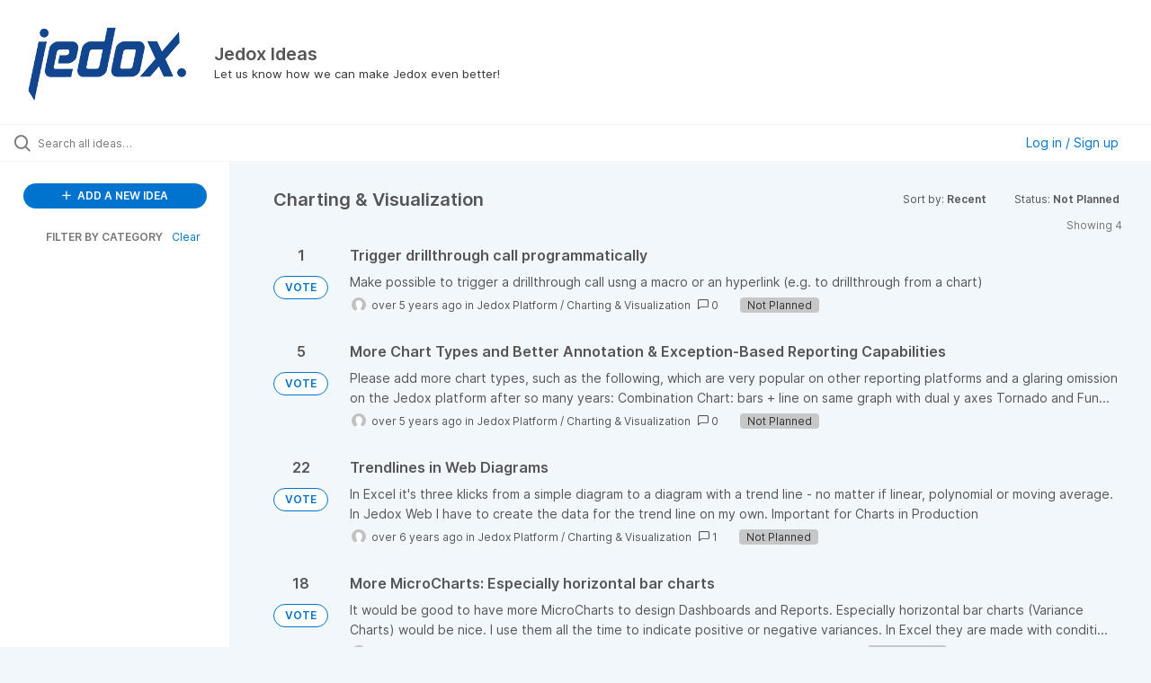

--- FILE ---
content_type: text/html; charset=utf-8
request_url: https://feedback.jedox.com/?category=7127618729202980083&sort=recent&status=6834857913736465989%27
body_size: 8448
content:
<!DOCTYPE html>
<html lang="en">
  <head>
      <script>
        window.overrideAssetHost = "https://feedback.jedox.com/assets/";
      </script>
    <meta http-equiv="X-UA-Compatible" content="IE=edge" />
    <meta http-equiv="Content-Type" content="text/html charset=UTF-8" />
    <meta name="publishing" content="true">
    <title>Jedox Ideas</title>

    <script>
//<![CDATA[

      window.ahaLoaded = false;
      window.isIdeaPortal = true;
      window.portalAssets = {"js":["/assets/runtime-v2-1a23b44e9319f4b4ccda5144e13cc063.js","/assets/vendor-v2-293da6da4776292faeaa6dd52cfcbc6e.js","/assets/idea_portals_new-v2-d2a79645a289b2d14dc6268d04bb9d8e.js","/assets/idea_portals_new-v2-2e9b634293fc970027d3d542a40fc1f4.css"]};

//]]>
</script>
      <script>
    window.sentryRelease = window.sentryRelease || "9ac63716aa";
  </script>



      <link rel="stylesheet" href="https://feedback.jedox.com/assets/idea_portals_new-v2-2e9b634293fc970027d3d542a40fc1f4.css" data-turbolinks-track="true" media="all" />
    <script src="https://feedback.jedox.com/assets/runtime-v2-1a23b44e9319f4b4ccda5144e13cc063.js" data-turbolinks-track="true"></script>
    <script src="https://feedback.jedox.com/assets/vendor-v2-293da6da4776292faeaa6dd52cfcbc6e.js" data-turbolinks-track="true"></script>
      <script src="https://feedback.jedox.com/assets/idea_portals_new-v2-d2a79645a289b2d14dc6268d04bb9d8e.js" data-turbolinks-track="true"></script>
    <meta name="csrf-param" content="authenticity_token" />
<meta name="csrf-token" content="KWzugSRCbuglGEKjqmELm2HeMgvgG63p6JXek_dJzTyazp-aQkqZC-hVMcCX9dAIrgyHvWYck1H06tDhbtpsKA" />
    <meta name="viewport" content="width=device-width, initial-scale=1" />
    <meta name="locale" content="en" />
    <meta name="portal-token" content="2dbf62832088d05af9fd1e37c5c3b225" />
    <meta name="idea-portal-id" content="6658242391415474709" />


      <link rel="canonical" href="https://feedback.jedox.com/">
          <link rel="icon" href="https://feedback.jedox.com/portal-favicon.png?1553953679&amp;size=thumb16" />

      <style>
                :root {
          --accent-color: #0073cf;
          --accent-color-05: #0073cf0D;
          --accent-color-15: #0073cf26;
          --accent-color-80: #0073cfCC;
        }

      </style>
  </head>
  <body class="ideas-portal public">
    
    <style>
  
</style>

  <div class="skip-to-main-content">
    <a href="#main-content">Skip to Main Content</a>
  </div>


      <header class="portal-aha-header portal-aha-header--full">
        <a class="logo" href="/ideas">
          <img alt="Jedox Ideas Ideas Portal Logo" src="https://feedback.jedox.com/logo.png?i=1553952851" />
</a>        <div class="titles">
          <div class="title">
            Jedox Ideas
          </div>
            <div class="aha-editor-field aha-editor-field-subtitle">
              <p>Let us know how we can make Jedox even better!</p>
            </div>
        </div>
    </header>


  <div class="search-bar">
    <div class="search-bar__search">
  <form class="idea-search-form" action="/ideas/search" accept-charset="UTF-8" method="get">
    <div class="search-field">
      <i class="aha-icon aha-icon-search"></i>
      <input type="text" name="query" id="query" class="search-query" placeholder="Search all ideas…" aria-label="Search all ideas…" />
      <input type="hidden" name="sort" id="sort" value="recent" autocomplete="off" />
      <input type="hidden" name="category" id="category" value="7127618729202980083" autocomplete="off" />
      
      <a class="aha-icon aha-icon-close clear-button hide" aria-label="Clear filter" href="/ideas?category=7127618729202980083&amp;sort=recent&amp;status=6834857913736465989%27"></a>
    </div>
</form></div>

<script>
//<![CDATA[

  (function() {
    function setSearchPlaceholderText() {
      if ($(window).width() < 500)
        $('.search-query').attr('placeholder', '');
      else
        $('.search-query').attr('placeholder', ("Search all ideas…"));
    }

    $(window).on('resize', () => {
      setSearchPlaceholderText();
    });

    setSearchPlaceholderText();
  })();

//]]>
</script>
      <div class="signup-link user-menu">
      <a class="login-link dropdown-with-caret" role="button" aria-expanded="false" href="/portal_session/new">
        Log in / Sign up
        <i class="fa-solid fa-sort-down"></i>
</a>

    <div class="login-popover popover portal-user">
      <!-- Alerts in this file are used for the app and portals, they must not use the aha-alert web component -->



<div class="email-popover ">
  <div class="arrow tooltip-arrow"></div>
  <form class="form-horizontal" action="/auth/redirect_to_auth" accept-charset="UTF-8" data-remote="true" method="post"><input type="hidden" name="authenticity_token" value="9DoGfwfjVUErvNFkE3Q4b5womfP6m2HlAn3FiWXmMLsMynOMjPg6gVUHNv03pzEkrM408rV_Nep31xGj8in3CA" autocomplete="off" />
    <h3>Please enter your email address</h3>
    <div class="control-group">
        <label class="control-label" aria-label="Please enter your email address" for="email"></label>
      <div class="controls">
        <input type="text" name="sessions[email]" id="email" placeholder="Enter email (name@example.com)" autocomplete="off" class="input-block-level" autofocus="autofocus" aria-required="true" />
      </div>
    </div>
    <div class="extra-fields"></div>

    <div class="control-group">
      <div class="controls">
        <input type="submit" name="commit" value="Next" class="btn btn-outline btn-primary pull-left" id="vote" data-disable-with="Sending…" />
      </div>
    </div>
    <div class="clearfix"></div>
</form></div>

    </div>
  </div>

  </div>


<div class="column-with-sidebar">
  <div class="portal-sidebar column-with-sidebar__sidebar" id="portal-sidebar">
    <a class="btn btn-primary add-idea-button" href="/ideas/new">
      <i class="aha-icon aha-icon-plus"></i>
      ADD A NEW IDEA
</a>


        <div class="collapsable-filter" id="category-filter" data-load-counts-url="/ideas/category_counts?category=7127618729202980083&amp;sort=recent&amp;status=6834857913736465989%27" data-filtered-project-ids="[]" data-filtered-category-ids="[&quot;7127618729202980083&quot;]" data-multi-category-filter-enabled="true">
          <div class="filters-title-header">
            <h2 class="filters-title">
              <button class="expand-collapse" aria-expanded="false">
                <i class="fa-solid fa-chevron-right"></i>
                FILTER BY CATEGORY
              </button>
            </h2>
              <span class="filters-title__clear">
                <a data-url-param-toggle-name="category" data-url-param-toggle-value="" data-url-param-toggle-remove="category,project,page" href="#">Clear</a>
              </span>
          </div>

          <ul class="portal-sidebar__section categories categories-filters filters hidden">
                
  <li id="project-6900932983318137589" class="category-filter-branch" data-filter-type="project" data-project-ref="JCM">
    <a class="filter" data-url-param-toggle-name="project" data-url-param-toggle-value="JCM" data-url-param-toggle-remove="page" href="/?category=7068204538899143481%2C7161701913745255622%2C7068204190024112460%2C7068204269401669073&amp;project=JCM&amp;status=684776627649634982735.171.201.1238%2F4%2F2023%2B8%3A08%3A34%2BPM">
      <div class="category-filter-name">
        <i class="category-collapser fa-solid fa-chevron-right category-collapser--empty" tabindex="0" aria-expanded="false"></i>
        <span class="">
          Jedox Core Models
        </span>
      </div>
      <div>
        <i class="aha-icon aha-icon-close hide"></i>
        <span class="count counts count--project"></span>
      </div>
</a>
    <ul class="categories-collapsed">
          <li id="category-7241092446255786076" data-filter-type="category">
  <a class="filter category-filter" data-url-param-toggle-name="category" data-url-param-toggle-value="7241092446255786076" data-url-param-toggle-remove="page" href="/?category=7241092446255786076&amp;status=684776627649634982735.171.201.1238%2F4%2F2023%2B8%3A08%3A34%2BPM">
    <div class="category-filter-name">
      <i class="category-collapser category-filter-branch fa-solid fa-chevron-right category-collapser--empty" tabindex="0" aria-expanded="false"></i>
      <span>
        AIssisted Planning
          <i class="fa-regular fa-circle-question category-hint" data-popover="true" data-content-ref="true"><script type="text/template">
            <p>Requests related to the AIssisted Planning wizards</p>
</script></i>      </span>
    </div>

    <div>
      <i class="aha-icon aha-icon-close hide"></i>
      <span class="count category-count"></span>
    </div>
</a>
</li>

  <li id="category-6900937108699516369" data-filter-type="category">
  <a class="filter category-filter" data-url-param-toggle-name="category" data-url-param-toggle-value="6900937108699516369" data-url-param-toggle-remove="page" href="/?category=6900937108699516369&amp;status=684776627649634982735.171.201.1238%2F4%2F2023%2B8%3A08%3A34%2BPM">
    <div class="category-filter-name">
      <i class="category-collapser category-filter-branch fa-solid fa-chevron-right category-collapser--empty" tabindex="0" aria-expanded="false"></i>
      <span>
        Balance Sheet Model
      </span>
    </div>

    <div>
      <i class="aha-icon aha-icon-close hide"></i>
      <span class="count category-count"></span>
    </div>
</a>
</li>

  <li id="category-6900937161049397929" data-filter-type="category">
  <a class="filter category-filter" data-url-param-toggle-name="category" data-url-param-toggle-value="6900937161049397929" data-url-param-toggle-remove="page" href="/?category=6900937161049397929&amp;status=684776627649634982735.171.201.1238%2F4%2F2023%2B8%3A08%3A34%2BPM">
    <div class="category-filter-name">
      <i class="category-collapser category-filter-branch fa-solid fa-chevron-right category-collapser--empty" tabindex="0" aria-expanded="false"></i>
      <span>
        Cash Flow Model
      </span>
    </div>

    <div>
      <i class="aha-icon aha-icon-close hide"></i>
      <span class="count category-count"></span>
    </div>
</a>
</li>

  <li id="category-6900937277672134718" data-filter-type="category">
  <a class="filter category-filter" data-url-param-toggle-name="category" data-url-param-toggle-value="6900937277672134718" data-url-param-toggle-remove="page" href="/?category=6900937277672134718&amp;status=684776627649634982735.171.201.1238%2F4%2F2023%2B8%3A08%3A34%2BPM">
    <div class="category-filter-name">
      <i class="category-collapser category-filter-branch fa-solid fa-chevron-right category-collapser--empty" tabindex="0" aria-expanded="false"></i>
      <span>
        Cost Center Model
      </span>
    </div>

    <div>
      <i class="aha-icon aha-icon-close hide"></i>
      <span class="count category-count"></span>
    </div>
</a>
</li>

  <li id="category-6900937616307478286" data-filter-type="category">
  <a class="filter category-filter" data-url-param-toggle-name="category" data-url-param-toggle-value="6900937616307478286" data-url-param-toggle-remove="page" href="/?category=6900937616307478286&amp;status=684776627649634982735.171.201.1238%2F4%2F2023%2B8%3A08%3A34%2BPM">
    <div class="category-filter-name">
      <i class="category-collapser category-filter-branch fa-solid fa-chevron-right category-collapser--empty" tabindex="0" aria-expanded="false"></i>
      <span>
        Demos and Learning Apps
      </span>
    </div>

    <div>
      <i class="aha-icon aha-icon-close hide"></i>
      <span class="count category-count"></span>
    </div>
</a>
</li>

  <li id="category-7068204190024112460" data-filter-type="category">
  <a class="filter category-filter" data-url-param-toggle-name="category" data-url-param-toggle-value="7068204190024112460" data-url-param-toggle-remove="page" href="/?category=7068204190024112460&amp;status=684776627649634982735.171.201.1238%2F4%2F2023%2B8%3A08%3A34%2BPM">
    <div class="category-filter-name">
      <i class="category-collapser category-filter-branch fa-solid fa-chevron-right category-collapser--empty" tabindex="0" aria-expanded="false"></i>
      <span>
        Dynamics 365 Model
      </span>
    </div>

    <div>
      <i class="aha-icon aha-icon-close hide"></i>
      <span class="count category-count"></span>
    </div>
</a>
</li>

  <li id="category-6900936949359199039" data-filter-type="category">
  <a class="filter category-filter" data-url-param-toggle-name="category" data-url-param-toggle-value="6900936949359199039" data-url-param-toggle-remove="page" href="/?category=6900936949359199039&amp;status=684776627649634982735.171.201.1238%2F4%2F2023%2B8%3A08%3A34%2BPM">
    <div class="category-filter-name">
      <i class="category-collapser category-filter-branch fa-solid fa-chevron-right category-collapser--empty" tabindex="0" aria-expanded="false"></i>
      <span>
        Financial Consolidation Model
      </span>
    </div>

    <div>
      <i class="aha-icon aha-icon-close hide"></i>
      <span class="count category-count"></span>
    </div>
</a>
</li>

  <li id="category-6900937378755698485" data-filter-type="category">
  <a class="filter category-filter" data-url-param-toggle-name="category" data-url-param-toggle-value="6900937378755698485" data-url-param-toggle-remove="page" href="/?category=6900937378755698485&amp;status=684776627649634982735.171.201.1238%2F4%2F2023%2B8%3A08%3A34%2BPM">
    <div class="category-filter-name">
      <i class="category-collapser category-filter-branch fa-solid fa-chevron-right category-collapser--empty" tabindex="0" aria-expanded="false"></i>
      <span>
        Integrated Financial Planning Model
      </span>
    </div>

    <div>
      <i class="aha-icon aha-icon-close hide"></i>
      <span class="count category-count"></span>
    </div>
</a>
</li>

  <li id="category-6900937234485254285" data-filter-type="category">
  <a class="filter category-filter" data-url-param-toggle-name="category" data-url-param-toggle-value="6900937234485254285" data-url-param-toggle-remove="page" href="/?category=6900937234485254285&amp;status=684776627649634982735.171.201.1238%2F4%2F2023%2B8%3A08%3A34%2BPM">
    <div class="category-filter-name">
      <i class="category-collapser category-filter-branch fa-solid fa-chevron-right category-collapser--empty" tabindex="0" aria-expanded="false"></i>
      <span>
        Profit and Loss Model
      </span>
    </div>

    <div>
      <i class="aha-icon aha-icon-close hide"></i>
      <span class="count category-count"></span>
    </div>
</a>
</li>

  <li id="category-6900937320910774937" data-filter-type="category">
  <a class="filter category-filter" data-url-param-toggle-name="category" data-url-param-toggle-value="6900937320910774937" data-url-param-toggle-remove="page" href="/?category=6900937320910774937&amp;status=684776627649634982735.171.201.1238%2F4%2F2023%2B8%3A08%3A34%2BPM">
    <div class="category-filter-name">
      <i class="category-collapser category-filter-branch fa-solid fa-chevron-right category-collapser--empty" tabindex="0" aria-expanded="false"></i>
      <span>
        Profit Center Model
      </span>
    </div>

    <div>
      <i class="aha-icon aha-icon-close hide"></i>
      <span class="count category-count"></span>
    </div>
</a>
</li>

  <li id="category-6900937071530835134" data-filter-type="category">
  <a class="filter category-filter" data-url-param-toggle-name="category" data-url-param-toggle-value="6900937071530835134" data-url-param-toggle-remove="page" href="/?category=6900937071530835134&amp;status=684776627649634982735.171.201.1238%2F4%2F2023%2B8%3A08%3A34%2BPM">
    <div class="category-filter-name">
      <i class="category-collapser category-filter-branch fa-solid fa-chevron-right category-collapser--empty" tabindex="0" aria-expanded="false"></i>
      <span>
        Project Balance Sheet Model
      </span>
    </div>

    <div>
      <i class="aha-icon aha-icon-close hide"></i>
      <span class="count category-count"></span>
    </div>
</a>
</li>

  <li id="category-7068204269401669073" data-filter-type="category">
  <a class="filter category-filter" data-url-param-toggle-name="category" data-url-param-toggle-value="7068204269401669073" data-url-param-toggle-remove="page" href="/?category=7068204269401669073&amp;status=684776627649634982735.171.201.1238%2F4%2F2023%2B8%3A08%3A34%2BPM">
    <div class="category-filter-name">
      <i class="category-collapser category-filter-branch fa-solid fa-chevron-right category-collapser--empty" tabindex="0" aria-expanded="false"></i>
      <span>
        Salesforce Model
      </span>
    </div>

    <div>
      <i class="aha-icon aha-icon-close hide"></i>
      <span class="count category-count"></span>
    </div>
</a>
</li>

  <li id="category-6900937016713980968" data-filter-type="category">
  <a class="filter category-filter" data-url-param-toggle-name="category" data-url-param-toggle-value="6900937016713980968" data-url-param-toggle-remove="page" href="/?category=6900937016713980968&amp;status=684776627649634982735.171.201.1238%2F4%2F2023%2B8%3A08%3A34%2BPM">
    <div class="category-filter-name">
      <i class="category-collapser category-filter-branch fa-solid fa-chevron-right category-collapser--empty" tabindex="0" aria-expanded="false"></i>
      <span>
        Workflow Building Block
      </span>
    </div>

    <div>
      <i class="aha-icon aha-icon-close hide"></i>
      <span class="count category-count"></span>
    </div>
</a>
</li>


    </ul>
  </li>

  <li id="project-6654478153527011174" class="category-filter-branch" data-filter-type="project" data-project-ref="JS">
    <a class="filter" data-url-param-toggle-name="project" data-url-param-toggle-value="JS" data-url-param-toggle-remove="page" href="/?category=7068204538899143481%2C7161701913745255622%2C7068204190024112460%2C7068204269401669073&amp;project=JS&amp;status=684776627649634982735.171.201.1238%2F4%2F2023%2B8%3A08%3A34%2BPM">
      <div class="category-filter-name">
        <i class="category-collapser fa-solid fa-chevron-right category-collapser--empty" tabindex="0" aria-expanded="false"></i>
        <span class="">
          Jedox Platform
        </span>
      </div>
      <div>
        <i class="aha-icon aha-icon-close hide"></i>
        <span class="count counts count--project"></span>
      </div>
</a>
    <ul class="categories-collapsed">
          <li id="category-7241091483977737256" data-filter-type="category">
  <a class="filter category-filter" data-url-param-toggle-name="category" data-url-param-toggle-value="7241091483977737256" data-url-param-toggle-remove="page" href="/?category=7241091483977737256&amp;status=684776627649634982735.171.201.1238%2F4%2F2023%2B8%3A08%3A34%2BPM">
    <div class="category-filter-name">
      <i class="category-collapser category-filter-branch fa-solid fa-chevron-right category-collapser--empty" tabindex="0" aria-expanded="false"></i>
      <span>
        AI &amp; Automation
          <i class="fa-regular fa-circle-question category-hint" data-popover="true" data-content-ref="true"><script type="text/template">
            <p>Requests related to Artificial Intelligence </p>
</script></i>      </span>
    </div>

    <div>
      <i class="aha-icon aha-icon-close hide"></i>
      <span class="count category-count"></span>
    </div>
</a>
</li>

  <li id="category-6709419894571426527" data-filter-type="category">
  <a class="filter category-filter" data-url-param-toggle-name="category" data-url-param-toggle-value="6709419894571426527" data-url-param-toggle-remove="page" href="/?category=6709419894571426527&amp;status=684776627649634982735.171.201.1238%2F4%2F2023%2B8%3A08%3A34%2BPM">
    <div class="category-filter-name">
      <i class="category-collapser category-filter-branch fa-solid fa-chevron-right category-collapser--empty" tabindex="0" aria-expanded="false"></i>
      <span>
        Integrator
          <i class="fa-regular fa-circle-question category-hint" data-popover="true" data-content-ref="true"><script type="text/template">
            <p>Requests related to Jedox Integrator</p>
</script></i>      </span>
    </div>

    <div>
      <i class="aha-icon aha-icon-close hide"></i>
      <span class="count category-count"></span>
    </div>
</a>
</li>

  <li id="category-6709419755122762558" data-filter-type="category">
  <a class="filter category-filter" data-url-param-toggle-name="category" data-url-param-toggle-value="6709419755122762558" data-url-param-toggle-remove="page" href="/?category=6709419755122762558&amp;status=684776627649634982735.171.201.1238%2F4%2F2023%2B8%3A08%3A34%2BPM">
    <div class="category-filter-name">
      <i class="category-collapser category-filter-branch fa-solid fa-chevron-right category-collapser--empty" tabindex="0" aria-expanded="false"></i>
      <span>
        In-Memory DB
          <i class="fa-regular fa-circle-question category-hint" data-popover="true" data-content-ref="true"><script type="text/template">
            <p>Requests related to the Jedox In-Memory Database.</p>
</script></i>      </span>
    </div>

    <div>
      <i class="aha-icon aha-icon-close hide"></i>
      <span class="count category-count"></span>
    </div>
</a>
</li>

  <li id="category-6709420138189598613" data-filter-type="category">
  <a class="filter category-filter" data-url-param-toggle-name="category" data-url-param-toggle-value="6709420138189598613" data-url-param-toggle-remove="page" href="/?category=6709420138189598613&amp;status=684776627649634982735.171.201.1238%2F4%2F2023%2B8%3A08%3A34%2BPM">
    <div class="category-filter-name">
      <i class="category-collapser category-filter-branch fa-solid fa-chevron-right category-collapser--empty" tabindex="0" aria-expanded="false"></i>
      <span>
        Microsoft Office integrations (Excel, PowerPoint, &amp; Word)
          <i class="fa-regular fa-circle-question category-hint" data-popover="true" data-content-ref="true"><script type="text/template">
            <p>Requests related to the Jedox Office Add-ins</p>
</script></i>      </span>
    </div>

    <div>
      <i class="aha-icon aha-icon-close hide"></i>
      <span class="count category-count"></span>
    </div>
</a>
</li>

  <li id="category-7004848041210589121" data-filter-type="category">
  <a class="filter category-filter" data-url-param-toggle-name="category" data-url-param-toggle-value="7004848041210589121" data-url-param-toggle-remove="page" href="/?category=7004848041210589121&amp;status=684776627649634982735.171.201.1238%2F4%2F2023%2B8%3A08%3A34%2BPM">
    <div class="category-filter-name">
      <i class="category-collapser category-filter-branch fa-solid fa-chevron-right category-collapser--empty" tabindex="0" aria-expanded="false"></i>
      <span>
        Jedox Cloud
          <i class="fa-regular fa-circle-question category-hint" data-popover="true" data-content-ref="true"><script type="text/template">
            <p>Requests related to the Cloud Console or Jedox Cloud offering</p>
</script></i>      </span>
    </div>

    <div>
      <i class="aha-icon aha-icon-close hide"></i>
      <span class="count category-count"></span>
    </div>
</a>
    <ul class="categories-collapsed">
        <li id="category-7351335102319659513" data-filter-type="category">
  <a class="filter category-filter" data-url-param-toggle-name="category" data-url-param-toggle-value="7351335102319659513" data-url-param-toggle-remove="page" href="/?category=7351335102319659513&amp;status=684776627649634982735.171.201.1238%2F4%2F2023%2B8%3A08%3A34%2BPM">
    <div class="category-filter-name">
      <i class="category-collapser category-filter-branch fa-solid fa-chevron-right category-collapser--empty" tabindex="0" aria-expanded="false"></i>
      <span>
        Access &amp; Rights Management
      </span>
    </div>

    <div>
      <i class="aha-icon aha-icon-close hide"></i>
      <span class="count category-count"></span>
    </div>
</a>
</li>

        <li id="category-7107620044734584053" data-filter-type="category">
  <a class="filter category-filter" data-url-param-toggle-name="category" data-url-param-toggle-value="7107620044734584053" data-url-param-toggle-remove="page" href="/?category=7107620044734584053&amp;status=684776627649634982735.171.201.1238%2F4%2F2023%2B8%3A08%3A34%2BPM">
    <div class="category-filter-name">
      <i class="category-collapser category-filter-branch fa-solid fa-chevron-right category-collapser--empty" tabindex="0" aria-expanded="false"></i>
      <span>
        Cloud Console &amp; Administration
          <i class="fa-regular fa-circle-question category-hint" data-popover="true" data-content-ref="true"><script type="text/template">
            <p>Requests related to the Jedox Cloud console and administration of the environment</p>
</script></i>      </span>
    </div>

    <div>
      <i class="aha-icon aha-icon-close hide"></i>
      <span class="count category-count"></span>
    </div>
</a>
</li>

    </ul>
</li>

  <li id="category-7351330572827881282" data-filter-type="category">
  <a class="filter category-filter" data-url-param-toggle-name="category" data-url-param-toggle-value="7351330572827881282" data-url-param-toggle-remove="page" href="/?category=7351330572827881282&amp;status=684776627649634982735.171.201.1238%2F4%2F2023%2B8%3A08%3A34%2BPM">
    <div class="category-filter-name">
      <i class="category-collapser category-filter-branch fa-solid fa-chevron-right category-collapser--empty" tabindex="0" aria-expanded="false"></i>
      <span>
        Planning &amp; Analytics
      </span>
    </div>

    <div>
      <i class="aha-icon aha-icon-close hide"></i>
      <span class="count category-count"></span>
    </div>
</a>
    <ul class="categories-collapsed">
        <li id="category-7107619540969523870" data-filter-type="category">
  <a class="filter category-filter" data-url-param-toggle-name="category" data-url-param-toggle-value="7107619540969523870" data-url-param-toggle-remove="page" href="/?category=7107619540969523870&amp;status=684776627649634982735.171.201.1238%2F4%2F2023%2B8%3A08%3A34%2BPM">
    <div class="category-filter-name">
      <i class="category-collapser category-filter-branch fa-solid fa-chevron-right category-collapser--empty" tabindex="0" aria-expanded="false"></i>
      <span>
        Canvas
          <i class="fa-regular fa-circle-question category-hint" data-popover="true" data-content-ref="true"><script type="text/template">
            <p>Requests related to Jedox Canvas reports</p>
</script></i>      </span>
    </div>

    <div>
      <i class="aha-icon aha-icon-close hide"></i>
      <span class="count category-count"></span>
    </div>
</a>
</li>

        <li id="category-7127618729202980083" data-filter-type="category">
  <a class="filter category-filter" data-url-param-toggle-name="category" data-url-param-toggle-value="7127618729202980083" data-url-param-toggle-remove="page" href="/?category=7127618729202980083&amp;status=684776627649634982735.171.201.1238%2F4%2F2023%2B8%3A08%3A34%2BPM">
    <div class="category-filter-name">
      <i class="category-collapser category-filter-branch fa-solid fa-chevron-right category-collapser--empty" tabindex="0" aria-expanded="false"></i>
      <span>
        Charting &amp; Visualization
          <i class="fa-regular fa-circle-question category-hint" data-popover="true" data-content-ref="true"><script type="text/template">
            <p>Charting and Visualization request for Jedox</p>
</script></i>      </span>
    </div>

    <div>
      <i class="aha-icon aha-icon-close hide"></i>
      <span class="count category-count"></span>
    </div>
</a>
</li>

        <li id="category-7003008536059504355" data-filter-type="category">
  <a class="filter category-filter" data-url-param-toggle-name="category" data-url-param-toggle-value="7003008536059504355" data-url-param-toggle-remove="page" href="/?category=7003008536059504355&amp;status=684776627649634982735.171.201.1238%2F4%2F2023%2B8%3A08%3A34%2BPM">
    <div class="category-filter-name">
      <i class="category-collapser category-filter-branch fa-solid fa-chevron-right category-collapser--empty" tabindex="0" aria-expanded="false"></i>
      <span>
        Views
          <i class="fa-regular fa-circle-question category-hint" data-popover="true" data-content-ref="true"><script type="text/template">
            <p>Requests related to Jedox Views, Themes &amp; Lists</p>
</script></i>      </span>
    </div>

    <div>
      <i class="aha-icon aha-icon-close hide"></i>
      <span class="count category-count"></span>
    </div>
</a>
</li>

        <li id="category-7351333618156384393" data-filter-type="category">
  <a class="filter category-filter" data-url-param-toggle-name="category" data-url-param-toggle-value="7351333618156384393" data-url-param-toggle-remove="page" href="/?category=7351333618156384393&amp;status=684776627649634982735.171.201.1238%2F4%2F2023%2B8%3A08%3A34%2BPM">
    <div class="category-filter-name">
      <i class="category-collapser category-filter-branch fa-solid fa-chevron-right category-collapser--empty" tabindex="0" aria-expanded="false"></i>
      <span>
        Web Spreadsheet
      </span>
    </div>

    <div>
      <i class="aha-icon aha-icon-close hide"></i>
      <span class="count category-count"></span>
    </div>
</a>
</li>

    </ul>
</li>

  <li id="category-6709420001186708475" data-filter-type="category">
  <a class="filter category-filter" data-url-param-toggle-name="category" data-url-param-toggle-value="6709420001186708475" data-url-param-toggle-remove="page" href="/?category=6709420001186708475&amp;status=684776627649634982735.171.201.1238%2F4%2F2023%2B8%3A08%3A34%2BPM">
    <div class="category-filter-name">
      <i class="category-collapser category-filter-branch fa-solid fa-chevron-right category-collapser--empty" tabindex="0" aria-expanded="false"></i>
      <span>
        Jedox Web Navigation
          <i class="fa-regular fa-circle-question category-hint" data-popover="true" data-content-ref="true"><script type="text/template">
            <p>Requests related to Jedox Web navigation and usability</p>
</script></i>      </span>
    </div>

    <div>
      <i class="aha-icon aha-icon-close hide"></i>
      <span class="count category-count"></span>
    </div>
</a>
</li>

  <li id="category-7068204538899143481" data-filter-type="category">
  <a class="filter category-filter" data-url-param-toggle-name="category" data-url-param-toggle-value="7068204538899143481" data-url-param-toggle-remove="page" href="/?category=7068204538899143481&amp;status=684776627649634982735.171.201.1238%2F4%2F2023%2B8%3A08%3A34%2BPM">
    <div class="category-filter-name">
      <i class="category-collapser category-filter-branch fa-solid fa-chevron-right category-collapser--empty" tabindex="0" aria-expanded="false"></i>
      <span>
        Marketplace
          <i class="fa-regular fa-circle-question category-hint" data-popover="true" data-content-ref="true"><script type="text/template">
            <p>Requests related to the Jedox Marketplace</p>
</script></i>      </span>
    </div>

    <div>
      <i class="aha-icon aha-icon-close hide"></i>
      <span class="count category-count"></span>
    </div>
</a>
</li>

  <li id="category-6709420243023444776" data-filter-type="category">
  <a class="filter category-filter" data-url-param-toggle-name="category" data-url-param-toggle-value="6709420243023444776" data-url-param-toggle-remove="page" href="/?category=6709420243023444776&amp;status=684776627649634982735.171.201.1238%2F4%2F2023%2B8%3A08%3A34%2BPM">
    <div class="category-filter-name">
      <i class="category-collapser category-filter-branch fa-solid fa-chevron-right category-collapser--empty" tabindex="0" aria-expanded="false"></i>
      <span>
        Mobile App
          <i class="fa-regular fa-circle-question category-hint" data-popover="true" data-content-ref="true"><script type="text/template">
            <p>Requests related to the Jedox Mobile apps.</p>
</script></i>      </span>
    </div>

    <div>
      <i class="aha-icon aha-icon-close hide"></i>
      <span class="count category-count"></span>
    </div>
</a>
</li>

  <li id="category-7068204655524497031" data-filter-type="category">
  <a class="filter category-filter" data-url-param-toggle-name="category" data-url-param-toggle-value="7068204655524497031" data-url-param-toggle-remove="page" href="/?category=7068204655524497031&amp;status=684776627649634982735.171.201.1238%2F4%2F2023%2B8%3A08%3A34%2BPM">
    <div class="category-filter-name">
      <i class="category-collapser category-filter-branch fa-solid fa-chevron-right category-collapser--empty" tabindex="0" aria-expanded="false"></i>
      <span>
        My Models
          <i class="fa-regular fa-circle-question category-hint" data-popover="true" data-content-ref="true"><script type="text/template">
            <p>Requests related to My Models</p>
</script></i>      </span>
    </div>

    <div>
      <i class="aha-icon aha-icon-close hide"></i>
      <span class="count category-count"></span>
    </div>
</a>
</li>

  <li id="category-7040113388719525967" data-filter-type="category">
  <a class="filter category-filter" data-url-param-toggle-name="category" data-url-param-toggle-value="7040113388719525967" data-url-param-toggle-remove="page" href="/?category=7040113388719525967&amp;status=684776627649634982735.171.201.1238%2F4%2F2023%2B8%3A08%3A34%2BPM">
    <div class="category-filter-name">
      <i class="category-collapser category-filter-branch fa-solid fa-chevron-right category-collapser--empty" tabindex="0" aria-expanded="false"></i>
      <span>
        OData Hub &amp; Power Platform Connector
          <i class="fa-regular fa-circle-question category-hint" data-popover="true" data-content-ref="true"><script type="text/template">
            <p>Requests related to the Jedox OData Hub and Microsoft Power Platform Connector</p>
</script></i>      </span>
    </div>

    <div>
      <i class="aha-icon aha-icon-close hide"></i>
      <span class="count category-count"></span>
    </div>
</a>
</li>

  <li id="category-6709420378928795068" data-filter-type="category">
  <a class="filter category-filter" data-url-param-toggle-name="category" data-url-param-toggle-value="6709420378928795068" data-url-param-toggle-remove="page" href="/?category=6709420378928795068&amp;status=684776627649634982735.171.201.1238%2F4%2F2023%2B8%3A08%3A34%2BPM">
    <div class="category-filter-name">
      <i class="category-collapser category-filter-branch fa-solid fa-chevron-right category-collapser--empty" tabindex="0" aria-expanded="false"></i>
      <span>
        Other
          <i class="fa-regular fa-circle-question category-hint" data-popover="true" data-content-ref="true"><script type="text/template">
            <p>Requests related to the Jedox Organization, Services, or other areas (including Word and Powerpoint Add-In).</p>
</script></i>      </span>
    </div>

    <div>
      <i class="aha-icon aha-icon-close hide"></i>
      <span class="count category-count"></span>
    </div>
</a>
</li>


    </ul>
  </li>

  <li id="project-7041887602237814507" class="category-filter-branch" data-filter-type="project" data-project-ref="JSK">
    <a class="filter" data-url-param-toggle-name="project" data-url-param-toggle-value="JSK" data-url-param-toggle-remove="page" href="/?category=7068204538899143481%2C7161701913745255622%2C7068204190024112460%2C7068204269401669073&amp;project=JSK&amp;status=684776627649634982735.171.201.1238%2F4%2F2023%2B8%3A08%3A34%2BPM">
      <div class="category-filter-name">
        <i class="category-collapser fa-solid fa-chevron-right category-collapser--empty" tabindex="0" aria-expanded="false"></i>
        <span class="">
          Jedox Solutions
        </span>
      </div>
      <div>
        <i class="aha-icon aha-icon-close hide"></i>
        <span class="count counts count--project"></span>
      </div>
</a>
    <ul class="categories-collapsed">
          <li id="category-7165758670765413663" data-filter-type="category">
  <a class="filter category-filter" data-url-param-toggle-name="category" data-url-param-toggle-value="7165758670765413663" data-url-param-toggle-remove="page" href="/?category=7165758670765413663&amp;status=684776627649634982735.171.201.1238%2F4%2F2023%2B8%3A08%3A34%2BPM">
    <div class="category-filter-name">
      <i class="category-collapser category-filter-branch fa-solid fa-chevron-right category-collapser--empty" tabindex="0" aria-expanded="false"></i>
      <span>
        Best practice examples
      </span>
    </div>

    <div>
      <i class="aha-icon aha-icon-close hide"></i>
      <span class="count category-count"></span>
    </div>
</a>
</li>

  <li id="category-7224043482135447583" data-filter-type="category">
  <a class="filter category-filter" data-url-param-toggle-name="category" data-url-param-toggle-value="7224043482135447583" data-url-param-toggle-remove="page" href="/?category=7224043482135447583&amp;status=684776627649634982735.171.201.1238%2F4%2F2023%2B8%3A08%3A34%2BPM">
    <div class="category-filter-name">
      <i class="category-collapser category-filter-branch fa-solid fa-chevron-right category-collapser--empty" tabindex="0" aria-expanded="false"></i>
      <span>
        ESG
      </span>
    </div>

    <div>
      <i class="aha-icon aha-icon-close hide"></i>
      <span class="count category-count"></span>
    </div>
</a>
</li>

  <li id="category-7161701833404164016" data-filter-type="category">
  <a class="filter category-filter" data-url-param-toggle-name="category" data-url-param-toggle-value="7161701833404164016" data-url-param-toggle-remove="page" href="/?category=7161701833404164016&amp;status=684776627649634982735.171.201.1238%2F4%2F2023%2B8%3A08%3A34%2BPM">
    <div class="category-filter-name">
      <i class="category-collapser category-filter-branch fa-solid fa-chevron-right category-collapser--empty" tabindex="0" aria-expanded="false"></i>
      <span>
        Foundation
      </span>
    </div>

    <div>
      <i class="aha-icon aha-icon-close hide"></i>
      <span class="count category-count"></span>
    </div>
</a>
</li>

  <li id="category-7161701987835749625" data-filter-type="category">
  <a class="filter category-filter" data-url-param-toggle-name="category" data-url-param-toggle-value="7161701987835749625" data-url-param-toggle-remove="page" href="/?category=7161701987835749625&amp;status=684776627649634982735.171.201.1238%2F4%2F2023%2B8%3A08%3A34%2BPM">
    <div class="category-filter-name">
      <i class="category-collapser category-filter-branch fa-solid fa-chevron-right category-collapser--empty" tabindex="0" aria-expanded="false"></i>
      <span>
        Human Resources
      </span>
    </div>

    <div>
      <i class="aha-icon aha-icon-close hide"></i>
      <span class="count category-count"></span>
    </div>
</a>
</li>

  <li id="category-7161701913745255622" data-filter-type="category">
  <a class="filter category-filter" data-url-param-toggle-name="category" data-url-param-toggle-value="7161701913745255622" data-url-param-toggle-remove="page" href="/?category=7161701913745255622&amp;status=684776627649634982735.171.201.1238%2F4%2F2023%2B8%3A08%3A34%2BPM">
    <div class="category-filter-name">
      <i class="category-collapser category-filter-branch fa-solid fa-chevron-right category-collapser--empty" tabindex="0" aria-expanded="false"></i>
      <span>
        Integrated Financial Planning
      </span>
    </div>

    <div>
      <i class="aha-icon aha-icon-close hide"></i>
      <span class="count category-count"></span>
    </div>
</a>
</li>

  <li id="category-7161701941098284369" data-filter-type="category">
  <a class="filter category-filter" data-url-param-toggle-name="category" data-url-param-toggle-value="7161701941098284369" data-url-param-toggle-remove="page" href="/?category=7161701941098284369&amp;status=684776627649634982735.171.201.1238%2F4%2F2023%2B8%3A08%3A34%2BPM">
    <div class="category-filter-name">
      <i class="category-collapser category-filter-branch fa-solid fa-chevron-right category-collapser--empty" tabindex="0" aria-expanded="false"></i>
      <span>
        Sales
      </span>
    </div>

    <div>
      <i class="aha-icon aha-icon-close hide"></i>
      <span class="count category-count"></span>
    </div>
</a>
</li>


    </ul>
  </li>

          </ul>
</div>  </div>

  <div class="column-with-sidebar__column">
    <div class="idea-flash idea-flash--index-view">
      <!-- Alerts in this file are used for the app and portals, they must not use the aha-alert web component -->

    </div>

    <div id="main-content" aria-label="Main content"></div>


      <section class="list-ideas">
        <header class="main-header">
          <h1>Charting &amp; Visualization</h1>

          <div class="header-filters">

            <div class="header-filter dropdown header-filter--sort">
              <span class="dropdown-toggle dropdown-with-caret" data-toggle="dropdown" aria-haspopup="true" aria-expanded="false">
                Sort by:
                <span class="header-filter__selection">
                  Recent
                  <i class="fa-solid fa-sort-down"></i>
                </span>
              </span>
              <ul class="dropdown-menu pull-right">
                  <li class="active">
                    <a data-url-param-toggle-name="sort" data-url-param-toggle-value="recent" data-url-param-toggle-remove="page" rel="nofollow" href="/?category=7127618729202980083&amp;status=6834857913736465989%27">Recent</a>
                  </li>
                  <li class="">
                    <a data-url-param-toggle-name="sort" data-url-param-toggle-value="trending" data-url-param-toggle-remove="page" rel="nofollow" href="/?category=7127618729202980083&amp;sort=trending&amp;status=6834857913736465989%27">Trending</a>
                  </li>
                  <li class="">
                    <a data-url-param-toggle-name="sort" data-url-param-toggle-value="popular" data-url-param-toggle-remove="page" rel="nofollow" href="/?category=7127618729202980083&amp;sort=popular&amp;status=6834857913736465989%27">Popular</a>
                  </li>
              </ul>
            </div>

              <div class="workflow-status-filter header-filter dropdown-with-caret dropdown">
                <span class="dropdown-toggle" data-toggle="dropdown" aria-haspopup="true" aria-expanded="false">
                    Status:
                  <span class="header-filter__selection">
                      Not Planned
                    <i class="fa-solid fa-sort-down"></i>
                  </span>
                </span>
                <ul class="dropdown-menu pull-right" data-dropdown-url="/ideas/status_dropdown_menu?category=7127618729202980083&amp;sort=recent&amp;status=6834857913736465989%27"></ul>
              </div>
          </div>
        </header>

        <div class="ideas-showing-count">
            Showing 4
        </div>


        <div style="display: table;" class="ideas">
                
<div id="6825986588469190695" class="idea ideas__row">
  <div class="ideas__cell">
    
<div class="idea-endorsement" id="idea-6825986588469190695-endorsement">
      <span class="vote-count">
          1

      </span>
      <a data-disable="true" data-count="1" data-remote="true" rel="nofollow" data-method="post" href="/ideas/JS-I-653/idea_endorsements?idea_ids%5B%5D=6825986588469190695&amp;idea_ids%5B%5D=6820348016470596504&amp;idea_ids%5B%5D=6709102727454541299&amp;idea_ids%5B%5D=6709102701430647160">
        <span class="btn btn-primary btn-outline btn-vote vote-status">
          VOTE
        </span>
</a>  <div class="popover vote-popover portal-user"></div>
</div>

  </div>
  <div class="ideas__cell">
    <div class="idea-details" style="position: relative">
      <a class="idea-link" href="/ideas/JS-I-653" aria-labelledby="JS-I-653"></a>
      <header class="idea-header">
        <h2 class="idea-name" id="JS-I-653">Trigger drillthrough call programmatically</h2>
        

      </header>
      <div class="description">
          Make possible to trigger a drillthrough call usng a macro or an hyperlink (e.g. to drillthrough from a chart)
      </div>
      <div class="idea-meta">
        <span class="avatar">
          <img onerror="this.style.visibility = &quot;hidden&quot;" src="https://cdn.aha.io/assets/avatar32.5fb70cce7410889e661286fd7f1897de.png" />
        </span>
        <span class="idea-meta-created">
          <span>
            over 5 years ago
          </span>
          <span class="idea-meta-created__links">
            in&nbsp;<a href="/ideas?project=JS">Jedox Platform</a>&nbsp;/&nbsp;<a href="/ideas?category=7127618729202980083">Charting &amp; Visualization</a>
          </span>
        </span>
        <span class="comment-count">
          <i class="aha-icon aha-icon-chat"></i>
          0
        </span>
          <span class="status-pill" title="Not Planned" style="color: var(--theme-primary-text); border: none; background-color: #C7C7C7">Not Planned</span>
      </div>
    </div>

  </div>
</div>

                
<div id="6820348016470596504" class="idea ideas__row">
  <div class="ideas__cell">
    
<div class="idea-endorsement" id="idea-6820348016470596504-endorsement">
      <span class="vote-count">
          5

      </span>
      <a data-disable="true" data-count="1" data-remote="true" rel="nofollow" data-method="post" href="/ideas/JS-I-644/idea_endorsements?idea_ids%5B%5D=6825986588469190695&amp;idea_ids%5B%5D=6820348016470596504&amp;idea_ids%5B%5D=6709102727454541299&amp;idea_ids%5B%5D=6709102701430647160">
        <span class="btn btn-primary btn-outline btn-vote vote-status">
          VOTE
        </span>
</a>  <div class="popover vote-popover portal-user"></div>
</div>

  </div>
  <div class="ideas__cell">
    <div class="idea-details" style="position: relative">
      <a class="idea-link" href="/ideas/JS-I-644" aria-labelledby="JS-I-644"></a>
      <header class="idea-header">
        <h2 class="idea-name" id="JS-I-644">More Chart Types and Better Annotation &amp; Exception-Based Reporting Capabilities</h2>
        

      </header>
      <div class="description">
          Please add more chart types, such as the following, which are very popular on other reporting platforms and a glaring omission on the Jedox platform after so many years: Combination Chart: bars + line on same graph with dual y axes Tornado and Fun...
      </div>
      <div class="idea-meta">
        <span class="avatar">
          <img onerror="this.style.visibility = &quot;hidden&quot;" src="https://cdn.aha.io/assets/avatar32.5fb70cce7410889e661286fd7f1897de.png" />
        </span>
        <span class="idea-meta-created">
          <span>
            over 5 years ago
          </span>
          <span class="idea-meta-created__links">
            in&nbsp;<a href="/ideas?project=JS">Jedox Platform</a>&nbsp;/&nbsp;<a href="/ideas?category=7127618729202980083">Charting &amp; Visualization</a>
          </span>
        </span>
        <span class="comment-count">
          <i class="aha-icon aha-icon-chat"></i>
          0
        </span>
          <span class="status-pill" title="Not Planned" style="color: var(--theme-primary-text); border: none; background-color: #C7C7C7">Not Planned</span>
      </div>
    </div>

  </div>
</div>

                
<div id="6709102727454541299" class="idea ideas__row">
  <div class="ideas__cell">
    
<div class="idea-endorsement" id="idea-6709102727454541299-endorsement">
      <span class="vote-count">
          22

      </span>
      <a data-disable="true" data-count="1" data-remote="true" rel="nofollow" data-method="post" href="/ideas/JS-I-425/idea_endorsements?idea_ids%5B%5D=6825986588469190695&amp;idea_ids%5B%5D=6820348016470596504&amp;idea_ids%5B%5D=6709102727454541299&amp;idea_ids%5B%5D=6709102701430647160">
        <span class="btn btn-primary btn-outline btn-vote vote-status">
          VOTE
        </span>
</a>  <div class="popover vote-popover portal-user"></div>
</div>

  </div>
  <div class="ideas__cell">
    <div class="idea-details" style="position: relative">
      <a class="idea-link" href="/ideas/JS-I-425" aria-labelledby="JS-I-425"></a>
      <header class="idea-header">
        <h2 class="idea-name" id="JS-I-425">Trendlines in Web Diagrams</h2>
        

      </header>
      <div class="description">
          In Excel it's three klicks from a simple diagram to a diagram with a trend line - no matter if linear, polynomial or moving average.

In Jedox Web I have to create the data for the trend line on my own.
Important for Charts in Production
      </div>
      <div class="idea-meta">
        <span class="avatar">
          <img onerror="this.style.visibility = &quot;hidden&quot;" src="https://cdn.aha.io/assets/avatar32.5fb70cce7410889e661286fd7f1897de.png" />
        </span>
        <span class="idea-meta-created">
          <span>
            over 6 years ago
          </span>
          <span class="idea-meta-created__links">
            in&nbsp;<a href="/ideas?project=JS">Jedox Platform</a>&nbsp;/&nbsp;<a href="/ideas?category=7127618729202980083">Charting &amp; Visualization</a>
          </span>
        </span>
        <span class="comment-count">
          <i class="aha-icon aha-icon-chat"></i>
          1
        </span>
          <span class="status-pill" title="Not Planned" style="color: var(--theme-primary-text); border: none; background-color: #C7C7C7">Not Planned</span>
      </div>
    </div>

  </div>
</div>

                
<div id="6709102701430647160" class="idea ideas__row">
  <div class="ideas__cell">
    
<div class="idea-endorsement" id="idea-6709102701430647160-endorsement">
      <span class="vote-count">
          18

      </span>
      <a data-disable="true" data-count="1" data-remote="true" rel="nofollow" data-method="post" href="/ideas/JS-I-407/idea_endorsements?idea_ids%5B%5D=6825986588469190695&amp;idea_ids%5B%5D=6820348016470596504&amp;idea_ids%5B%5D=6709102727454541299&amp;idea_ids%5B%5D=6709102701430647160">
        <span class="btn btn-primary btn-outline btn-vote vote-status">
          VOTE
        </span>
</a>  <div class="popover vote-popover portal-user"></div>
</div>

  </div>
  <div class="ideas__cell">
    <div class="idea-details" style="position: relative">
      <a class="idea-link" href="/ideas/JS-I-407" aria-labelledby="JS-I-407"></a>
      <header class="idea-header">
        <h2 class="idea-name" id="JS-I-407">More MicroCharts: Especially horizontal bar charts</h2>
        

      </header>
      <div class="description">
          It would be good to have more MicroCharts to design Dashboards and Reports. 
Especially horizontal bar charts (Variance Charts) would be nice. I use them all the time to indicate positive or negative variances.

In Excel they are made with conditi...
      </div>
      <div class="idea-meta">
        <span class="avatar">
          <img onerror="this.style.visibility = &quot;hidden&quot;" src="https://cdn.aha.io/assets/avatar32.5fb70cce7410889e661286fd7f1897de.png" />
        </span>
        <span class="idea-meta-created">
          <span>
            over 6 years ago
          </span>
          <span class="idea-meta-created__links">
            in&nbsp;<a href="/ideas?project=JS">Jedox Platform</a>&nbsp;/&nbsp;<a href="/ideas?category=7127618729202980083">Charting &amp; Visualization</a>&nbsp;/&nbsp;<a href="/ideas?category=6709420001186708475">Jedox Web Navigation</a>
          </span>
        </span>
        <span class="comment-count">
          <i class="aha-icon aha-icon-chat"></i>
          5
        </span>
          <span class="status-pill" title="Not Planned" style="color: var(--theme-primary-text); border: none; background-color: #C7C7C7">Not Planned</span>
      </div>
    </div>

  </div>
</div>

        </div>
        


      </section>
  </div>

        <footer class="powered-by main-footer">
        <a class="powered-by-cta" target="_blank" rel="noopener noreferrer" href="https://www.aha.io/ideas/overview?utm_source=ideas-portal">
          <span>Idea management by</span>
          <img alt="Aha! logo" src="https://cdn.aha.io/assets/powered-by-aha.be9340255a942688619ebf1abc47b5b2.svg" />
</a>      </footer>

</div>

<script>
//<![CDATA[

  window.pushIndexBreadcrumb("All ideas", "all ideas");

//]]>
</script>

<script>
//<![CDATA[

  $(() => {
    const loadStatusCounts = ($menu) => {
      const countsUrl = $menu.find('.dropdown-header').data('counts-url');
      const timer = setTimeout(() => {
        $('.workflow-status-filter__count:first').html('<aha-spinner />');
      }, 500);

      $.get(countsUrl).done((data) => {
        clearTimeout(timer);
        $('.workflow-status-filter__count').empty();
        $.each(data, (statusId, count) => {
          $(`.workflow-status-filter__item #workflow_status_${statusId} .workflow-status-filter__count`).text(count);
        });
        $('.workflow-status-filter__count:empty').text('0');
      });
    };

    $('.workflow-status-filter .dropdown-toggle').one('click.workflow-status-filter', () => {
      const $menu = $('.workflow-status-filter .dropdown-menu');
      $menu.html('<li class="tw-text-center tw-mt-[10px]"><aha-spinner /></li>');

      $.get($menu.data('dropdown-url')).done((html) => {
        $menu.html(html);
        $(document).trigger('page:change');
        loadStatusCounts($menu);
      });
    });
  });

//]]>
</script>




    <div class="modal hide fade" id="modal-window"></div>
  </body>
</html>

